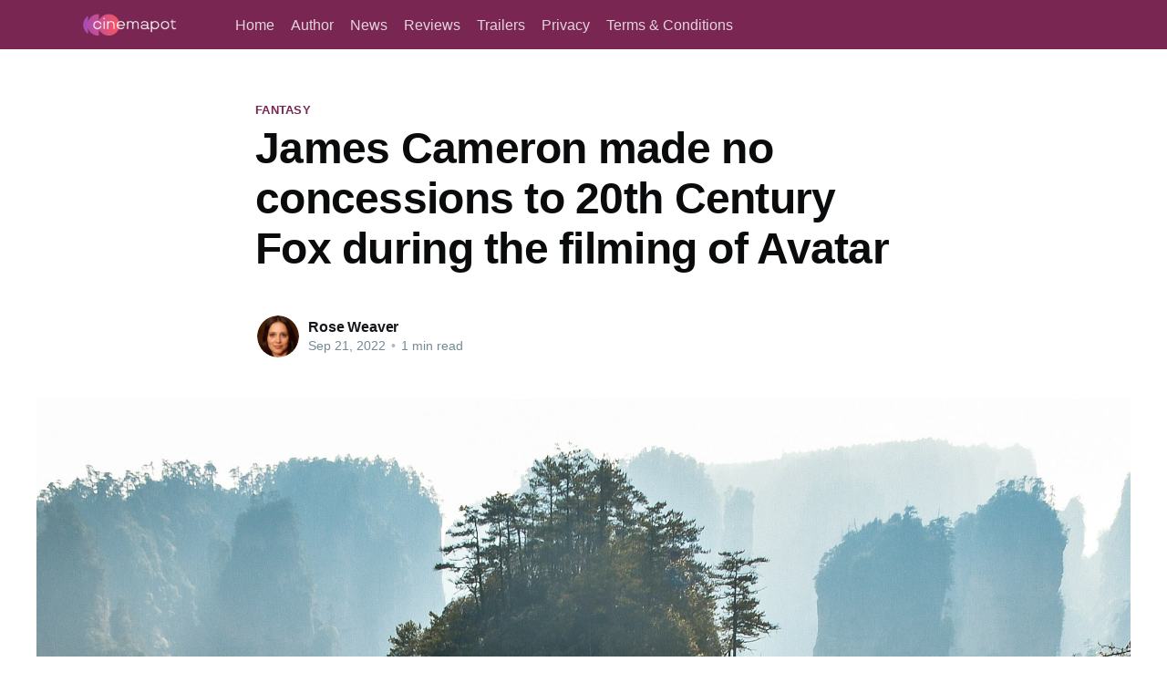

--- FILE ---
content_type: text/html; charset=utf-8
request_url: https://cinemapot.com/james-cameron-made-no-concessions-to-20th-century-fox-during-the-filming-of-avatar/
body_size: 5345
content:
<!DOCTYPE html>
<html lang="en">
<head>
    <title>James Cameron made no concessions to 20th Century Fox during the filming of Avatar</title>
    <meta charset="utf-8" />
    <meta http-equiv="X-UA-Compatible" content="IE=edge" />
    <meta name="HandheldFriendly" content="True" />
    <meta name="viewport" content="width=device-width, initial-scale=1.0" />

    <style>
        :root {
            --button-bg-color: #ffffff;
            --button-text-color: var(--color-darkgrey);
        }
    </style>

    <link rel="stylesheet" type="text/css" href="/assets/built/screen.css?v=ba174ac905" />
    <link rel="icon" href="https://cinemapot.com/content/images/size/w256h256/2022/01/Cinemapot.png" type="image/png">
    <link rel="canonical" href="https://cinemapot.com/james-cameron-made-no-concessions-to-20th-century-fox-during-the-filming-of-avatar/">
    <meta name="referrer" content="no-referrer-when-downgrade">
    <link rel="amphtml" href="https://cinemapot.com/james-cameron-made-no-concessions-to-20th-century-fox-during-the-filming-of-avatar/amp/">
    
    <meta property="og:site_name" content="CinemaPot">
    <meta property="og:type" content="article">
    <meta property="og:title" content="James Cameron made no concessions to 20th Century Fox during the filming of Avatar">
    <meta property="og:description" content="In a recent interview, James Cameron recalled how he fought back with 20th
Century Fox executives over the issue of a key episode in Avatar. Cameron
rejected the studio&#x27;s requests to make the film shorter and cut episodes in the
air, arguing that he directed &quot;Titanic,&quot; which had gold-plated 20th">
    <meta property="og:url" content="https://cinemapot.com/james-cameron-made-no-concessions-to-20th-century-fox-during-the-filming-of-avatar/">
    <meta property="og:image" content="https://images.unsplash.com/photo-1546881963-ac8d67aee789?crop&#x3D;entropy&amp;cs&#x3D;tinysrgb&amp;fit&#x3D;max&amp;fm&#x3D;jpg&amp;ixid&#x3D;MnwxMTc3M3wwfDF8c2VhcmNofDN8fEF2YXRhcnxlbnwwfHx8fDE2NjM3NjM0Nzg&amp;ixlib&#x3D;rb-1.2.1&amp;q&#x3D;80&amp;w&#x3D;2000">
    <meta property="article:published_time" content="2022-09-21T18:19:00.000Z">
    <meta property="article:modified_time" content="2022-09-21T18:19:00.000Z">
    <meta property="article:tag" content="Fantasy">
    <meta property="article:tag" content="Movies">
    <meta property="article:tag" content="News">
    <meta property="article:tag" content="20th Century">
    
    <meta name="twitter:card" content="summary_large_image">
    <meta name="twitter:title" content="James Cameron made no concessions to 20th Century Fox during the filming of Avatar">
    <meta name="twitter:description" content="In a recent interview, James Cameron recalled how he fought back with 20th
Century Fox executives over the issue of a key episode in Avatar. Cameron
rejected the studio&#x27;s requests to make the film shorter and cut episodes in the
air, arguing that he directed &quot;Titanic,&quot; which had gold-plated 20th">
    <meta name="twitter:url" content="https://cinemapot.com/james-cameron-made-no-concessions-to-20th-century-fox-during-the-filming-of-avatar/">
    <meta name="twitter:image" content="https://images.unsplash.com/photo-1546881963-ac8d67aee789?crop&#x3D;entropy&amp;cs&#x3D;tinysrgb&amp;fit&#x3D;max&amp;fm&#x3D;jpg&amp;ixid&#x3D;MnwxMTc3M3wwfDF8c2VhcmNofDN8fEF2YXRhcnxlbnwwfHx8fDE2NjM3NjM0Nzg&amp;ixlib&#x3D;rb-1.2.1&amp;q&#x3D;80&amp;w&#x3D;2000">
    <meta name="twitter:label1" content="Written by">
    <meta name="twitter:data1" content="Rose Weaver">
    <meta name="twitter:label2" content="Filed under">
    <meta name="twitter:data2" content="Fantasy, Movies, News, 20th Century">
    <meta property="og:image:width" content="1200">
    <meta property="og:image:height" content="1839">
    
    <script type="application/ld+json">
{
    "@context": "https://schema.org",
    "@type": "Article",
    "publisher": {
        "@type": "Organization",
        "name": "CinemaPot",
        "url": "https://cinemapot.com/",
        "logo": {
            "@type": "ImageObject",
            "url": "https://cinemapot.com/content/images/2022/01/Cinemapot-1.png"
        }
    },
    "author": {
        "@type": "Person",
        "name": "Rose Weaver",
        "image": {
            "@type": "ImageObject",
            "url": "https://cinemapot.com/content/images/2022/01/Rose-Weaver.jpeg",
            "width": 1024,
            "height": 1024
        },
        "url": "https://cinemapot.com/author/roseweaver/",
        "sameAs": []
    },
    "headline": "James Cameron made no concessions to 20th Century Fox during the filming of Avatar",
    "url": "https://cinemapot.com/james-cameron-made-no-concessions-to-20th-century-fox-during-the-filming-of-avatar/",
    "datePublished": "2022-09-21T18:19:00.000Z",
    "dateModified": "2022-09-21T18:19:00.000Z",
    "image": {
        "@type": "ImageObject",
        "url": "https://images.unsplash.com/photo-1546881963-ac8d67aee789?crop=entropy&cs=tinysrgb&fit=max&fm=jpg&ixid=MnwxMTc3M3wwfDF8c2VhcmNofDN8fEF2YXRhcnxlbnwwfHx8fDE2NjM3NjM0Nzg&ixlib=rb-1.2.1&q=80&w=2000",
        "width": 1200,
        "height": 1839
    },
    "keywords": "Fantasy, Movies, News, 20th Century",
    "description": "In a recent interview, James Cameron recalled how he fought back with 20th\nCentury Fox executives over the issue of a key episode in Avatar. Cameron\nrejected the studio&#x27;s requests to make the film shorter and cut episodes in the\nair, arguing that he directed &quot;Titanic,&quot; which had gold-plated 20th Century Fox.\nI think at that point I felt that certain things caused us to have a rift,&quot;\nCameron said. - For example, the studio felt that the film should be shorter,\nand that there were too many flying ",
    "mainEntityOfPage": "https://cinemapot.com/james-cameron-made-no-concessions-to-20th-century-fox-during-the-filming-of-avatar/"
}
    </script>

    <meta name="generator" content="Ghost 5.89">
    <link rel="alternate" type="application/rss+xml" title="CinemaPot" href="https://cinemapot.com/rss/">
    
    <script defer src="https://cdn.jsdelivr.net/ghost/sodo-search@~1.1/umd/sodo-search.min.js" data-key="543cac628d8e499183e8de83de" data-styles="https://cdn.jsdelivr.net/ghost/sodo-search@~1.1/umd/main.css" data-sodo-search="https://cinemapot.com/" crossorigin="anonymous"></script>
    
    <link href="https://cinemapot.com/webmentions/receive/" rel="webmention">
    <script defer src="/public/cards.min.js?v=ba174ac905"></script><style>:root {--ghost-accent-color: #792652;}</style>
    <link rel="stylesheet" type="text/css" href="/public/cards.min.css?v=ba174ac905">

</head>
<body class="post-template tag-fantasy tag-movies tag-news tag-20th-century">
<div class="viewport">

    <header id="gh-head" class="gh-head has-cover">
        <nav class="gh-head-inner inner gh-container">

            <div class="gh-head-brand">
                <a class="gh-head-logo" href="https://cinemapot.com">
                        <img src="https://cinemapot.com/content/images/2022/01/Cinemapot-1.png" alt="CinemaPot" />
                </a>
                <a class="gh-burger" role="button">
                    <div class="gh-burger-box">
                        <div class="gh-burger-inner"></div>
                    </div>
                </a>
            </div>
            <div class="gh-head-menu">
                <ul class="nav">
    <li class="nav-home"><a href="https://cinemapot.com/">Home</a></li>
    <li class="nav-author"><a href="https://cinemapot.com/author/roseweaver/">Author</a></li>
    <li class="nav-news"><a href="https://cinemapot.com/tag/news/">News</a></li>
    <li class="nav-reviews"><a href="https://cinemapot.com/tag/reviews/">Reviews</a></li>
    <li class="nav-trailers"><a href="https://cinemapot.com/tag/trailers/">Trailers</a></li>
    <li class="nav-privacy"><a href="https://cinemapot.com/privacy/">Privacy</a></li>
    <li class="nav-terms-conditions"><a href="https://cinemapot.com/tac/">Terms &amp; Conditions</a></li>
</ul>

            </div>
        </nav>
    </header>

    <div class="site-content">
        



<main id="site-main" class="site-main">
    <article class="article post tag-fantasy tag-movies tag-news tag-20th-century ">

        <header class="article-header gh-canvas">
            <section class="article-tag">
                <a href="https://cinemapot.com/tag/fantasy/">Fantasy</a>
            </section>

            <h1 class="article-title">James Cameron made no concessions to 20th Century Fox during the filming of Avatar</h1>


            <div class="article-byline">
                <section class="article-byline-content">
                    <ul class="author-list">
                        <li class="author-list-item">
                            <a href="/author/roseweaver/" class="author-avatar">
                                <img class="author-profile-image" src="/content/images/size/w100/2022/01/Rose-Weaver.jpeg" alt="Rose Weaver" />
                            </a>
                        </li>
                    </ul>
                    <div class="article-byline-meta">
                        <h4 class="author-name"><a href="/author/roseweaver/">Rose Weaver</a></h4>
                        <div class="byline-meta-content">
                            <time class="byline-meta-date" datetime="2022-09-21">Sep 21, 2022</time>
                            <span class="byline-reading-time"><span class="bull">&bull;</span> 1 min read</span>
                        </div>
                    </div>
                </section>
            </div>

            <figure class="article-image">
                <img
                    srcset="https://images.unsplash.com/photo-1546881963-ac8d67aee789?crop&#x3D;entropy&amp;cs&#x3D;tinysrgb&amp;fit&#x3D;max&amp;fm&#x3D;jpg&amp;ixid&#x3D;MnwxMTc3M3wwfDF8c2VhcmNofDN8fEF2YXRhcnxlbnwwfHx8fDE2NjM3NjM0Nzg&amp;ixlib&#x3D;rb-1.2.1&amp;q&#x3D;80&amp;w&#x3D;300 300w,
                            https://images.unsplash.com/photo-1546881963-ac8d67aee789?crop&#x3D;entropy&amp;cs&#x3D;tinysrgb&amp;fit&#x3D;max&amp;fm&#x3D;jpg&amp;ixid&#x3D;MnwxMTc3M3wwfDF8c2VhcmNofDN8fEF2YXRhcnxlbnwwfHx8fDE2NjM3NjM0Nzg&amp;ixlib&#x3D;rb-1.2.1&amp;q&#x3D;80&amp;w&#x3D;600 600w,
                            https://images.unsplash.com/photo-1546881963-ac8d67aee789?crop&#x3D;entropy&amp;cs&#x3D;tinysrgb&amp;fit&#x3D;max&amp;fm&#x3D;jpg&amp;ixid&#x3D;MnwxMTc3M3wwfDF8c2VhcmNofDN8fEF2YXRhcnxlbnwwfHx8fDE2NjM3NjM0Nzg&amp;ixlib&#x3D;rb-1.2.1&amp;q&#x3D;80&amp;w&#x3D;1000 1000w,
                            https://images.unsplash.com/photo-1546881963-ac8d67aee789?crop&#x3D;entropy&amp;cs&#x3D;tinysrgb&amp;fit&#x3D;max&amp;fm&#x3D;jpg&amp;ixid&#x3D;MnwxMTc3M3wwfDF8c2VhcmNofDN8fEF2YXRhcnxlbnwwfHx8fDE2NjM3NjM0Nzg&amp;ixlib&#x3D;rb-1.2.1&amp;q&#x3D;80&amp;w&#x3D;2000 2000w"
                    sizes="(min-width: 1400px) 1400px, 92vw"
                    src="https://images.unsplash.com/photo-1546881963-ac8d67aee789?crop&#x3D;entropy&amp;cs&#x3D;tinysrgb&amp;fit&#x3D;max&amp;fm&#x3D;jpg&amp;ixid&#x3D;MnwxMTc3M3wwfDF8c2VhcmNofDN8fEF2YXRhcnxlbnwwfHx8fDE2NjM3NjM0Nzg&amp;ixlib&#x3D;rb-1.2.1&amp;q&#x3D;80&amp;w&#x3D;2000"
                    alt="James Cameron made no concessions to 20th Century Fox during the filming of Avatar"
                />
                    <figcaption>Photo by <a href="https://unsplash.com/@robynnexy?utm_source=ghost&utm_medium=referral&utm_campaign=api-credit">Robynne Hu</a> / <a href="https://unsplash.com/?utm_source=ghost&utm_medium=referral&utm_campaign=api-credit">Unsplash</a></figcaption>
            </figure>
        </header>
        <section class="gh-content gh-canvas">
            <p>In a recent interview, James Cameron recalled how he fought back with 20th Century Fox executives over the issue of a key episode in Avatar. Cameron rejected the studio's requests to make the film shorter and cut episodes in the air, arguing that he directed "Titanic," which had gold-plated 20th Century Fox.<br>I think at that point I felt that certain things caused us to have a rift," Cameron said. - For example, the studio felt that the film should be shorter, and that there were too many flying creatures - what people call banshees - on the screen. Well, it turned out that's what the audience liked best. And then I just drew a line in the sand and said: "You know what? I shot the Titanic. This building we're meeting in now, this new half-billion-dollar complex you bought with the profits from it. "Titanic paid for it, so I can do as I see fit."<br>And then they thanked me," Cameron added. - I think my job is to protect their investment, often against their own judgment. But as long as I'm protecting their investment, I'm allowed to do anything."<br>Given that "Avatar" has earned over two billion dollars worldwide and remains the highest-grossing film of all time at the worldwide box office (not adjusted for inflation), the studio has acted wisely in listening to Cameron's instincts.<br>Recall that Avatar 2: The Way of the Water will be released in December 2022.<br>Avatar 2: The Way of Water. Release Date - December 15, 2022<br>Continuation of the famous James Cameron's film project, the action takes place on Pandora. Earth colonists, who mined the unique mineral, were defeated in a confrontation with the local natives, but they intend to return. And Jake Sully must take care of his new family, which includes an Earth child. Starring Zoe Soldana, Kate Winslet, Sigourney Weaver, Una Chaplin, Sam Worthington, Jemaine Clement, and Stephen Lang.</p>
        </section>


    </article>
</main>





<aside class="read-more-wrap">
    <div class="read-more inner">


                    
<article class="post-card post ">

    <a class="post-card-image-link" href="/khomyakon-2024-a-must-visit-pop-culture-festival-unveils-its-program/">
        <img class="post-card-image"
            srcset="https://images.unsplash.com/photo-1729892938035-91ccb9a0419b?crop&#x3D;entropy&amp;cs&#x3D;tinysrgb&amp;fit&#x3D;max&amp;fm&#x3D;jpg&amp;ixid&#x3D;M3wxMTc3M3wwfDF8YWxsfDR8fHx8fHx8fDE3MzE0OTk0MDh8&amp;ixlib&#x3D;rb-4.0.3&amp;q&#x3D;80&amp;w&#x3D;300 300w,
                    https://images.unsplash.com/photo-1729892938035-91ccb9a0419b?crop&#x3D;entropy&amp;cs&#x3D;tinysrgb&amp;fit&#x3D;max&amp;fm&#x3D;jpg&amp;ixid&#x3D;M3wxMTc3M3wwfDF8YWxsfDR8fHx8fHx8fDE3MzE0OTk0MDh8&amp;ixlib&#x3D;rb-4.0.3&amp;q&#x3D;80&amp;w&#x3D;600 600w,
                    https://images.unsplash.com/photo-1729892938035-91ccb9a0419b?crop&#x3D;entropy&amp;cs&#x3D;tinysrgb&amp;fit&#x3D;max&amp;fm&#x3D;jpg&amp;ixid&#x3D;M3wxMTc3M3wwfDF8YWxsfDR8fHx8fHx8fDE3MzE0OTk0MDh8&amp;ixlib&#x3D;rb-4.0.3&amp;q&#x3D;80&amp;w&#x3D;1000 1000w,
                    https://images.unsplash.com/photo-1729892938035-91ccb9a0419b?crop&#x3D;entropy&amp;cs&#x3D;tinysrgb&amp;fit&#x3D;max&amp;fm&#x3D;jpg&amp;ixid&#x3D;M3wxMTc3M3wwfDF8YWxsfDR8fHx8fHx8fDE3MzE0OTk0MDh8&amp;ixlib&#x3D;rb-4.0.3&amp;q&#x3D;80&amp;w&#x3D;2000 2000w"
            sizes="(max-width: 1000px) 400px, 800px"
            src="https://images.unsplash.com/photo-1729892938035-91ccb9a0419b?crop&#x3D;entropy&amp;cs&#x3D;tinysrgb&amp;fit&#x3D;max&amp;fm&#x3D;jpg&amp;ixid&#x3D;M3wxMTc3M3wwfDF8YWxsfDR8fHx8fHx8fDE3MzE0OTk0MDh8&amp;ixlib&#x3D;rb-4.0.3&amp;q&#x3D;80&amp;w&#x3D;600"
            alt="Khomyakon 2024: A Must-Visit Pop Culture Festival Unveils Its Program"
            loading="lazy"
        />
    </a>

    <div class="post-card-content">

        <a class="post-card-content-link" href="/khomyakon-2024-a-must-visit-pop-culture-festival-unveils-its-program/">
            <header class="post-card-header">
                <h2 class="post-card-title">Khomyakon 2024: A Must-Visit Pop Culture Festival Unveils Its Program</h2>
            </header>
            <div class="post-card-excerpt">
                <p>Pop culture enthusiasts, get ready! The highly anticipated Khomyakon 2024
festival has finally revealed its program, promising an array of exciting events
and star-studded guests. Organizers have crafted a packed schedule filled with
presentations of the latest films, series, comics, and video games. Khomyakon
2024 will be the ultimate gathering</p>
            </div>
        </a>

        <footer class="post-card-meta">
            <ul class="author-list">
                <li class="author-list-item">
                    <a href="/author/roseweaver/" class="static-avatar">
                        <img class="author-profile-image" src="/content/images/size/w100/2022/01/Rose-Weaver.jpeg" alt="Rose Weaver" loading="lazy" />
                    </a>
                </li>
            </ul>
            <div class="post-card-byline-content">
                <span><a href="/author/roseweaver/">Rose Weaver</a></span>
                <span class="post-card-byline-date"><time datetime="2024-11-13">Nov 13, 2024</time> <span class="bull">&bull;</span> 2 min read</span>
            </div>
        </footer>

    </div>

</article>
                    
<article class="post-card post ">

    <a class="post-card-image-link" href="/new-release-date-announced-for-mickey-17-starring-robert-pattinson-set-to-premiere-on-april-18-2025-in-imax-worldwide/">
        <img class="post-card-image"
            srcset="https://images.unsplash.com/photo-1686397140014-b17e44174f77?crop&#x3D;entropy&amp;cs&#x3D;tinysrgb&amp;fit&#x3D;max&amp;fm&#x3D;jpg&amp;ixid&#x3D;M3wxMTc3M3wwfDF8c2VhcmNofDd8fE1pY2tleXxlbnwwfHx8fDE3MzA5NjgxNzd8MA&amp;ixlib&#x3D;rb-4.0.3&amp;q&#x3D;80&amp;w&#x3D;300 300w,
                    https://images.unsplash.com/photo-1686397140014-b17e44174f77?crop&#x3D;entropy&amp;cs&#x3D;tinysrgb&amp;fit&#x3D;max&amp;fm&#x3D;jpg&amp;ixid&#x3D;M3wxMTc3M3wwfDF8c2VhcmNofDd8fE1pY2tleXxlbnwwfHx8fDE3MzA5NjgxNzd8MA&amp;ixlib&#x3D;rb-4.0.3&amp;q&#x3D;80&amp;w&#x3D;600 600w,
                    https://images.unsplash.com/photo-1686397140014-b17e44174f77?crop&#x3D;entropy&amp;cs&#x3D;tinysrgb&amp;fit&#x3D;max&amp;fm&#x3D;jpg&amp;ixid&#x3D;M3wxMTc3M3wwfDF8c2VhcmNofDd8fE1pY2tleXxlbnwwfHx8fDE3MzA5NjgxNzd8MA&amp;ixlib&#x3D;rb-4.0.3&amp;q&#x3D;80&amp;w&#x3D;1000 1000w,
                    https://images.unsplash.com/photo-1686397140014-b17e44174f77?crop&#x3D;entropy&amp;cs&#x3D;tinysrgb&amp;fit&#x3D;max&amp;fm&#x3D;jpg&amp;ixid&#x3D;M3wxMTc3M3wwfDF8c2VhcmNofDd8fE1pY2tleXxlbnwwfHx8fDE3MzA5NjgxNzd8MA&amp;ixlib&#x3D;rb-4.0.3&amp;q&#x3D;80&amp;w&#x3D;2000 2000w"
            sizes="(max-width: 1000px) 400px, 800px"
            src="https://images.unsplash.com/photo-1686397140014-b17e44174f77?crop&#x3D;entropy&amp;cs&#x3D;tinysrgb&amp;fit&#x3D;max&amp;fm&#x3D;jpg&amp;ixid&#x3D;M3wxMTc3M3wwfDF8c2VhcmNofDd8fE1pY2tleXxlbnwwfHx8fDE3MzA5NjgxNzd8MA&amp;ixlib&#x3D;rb-4.0.3&amp;q&#x3D;80&amp;w&#x3D;600"
            alt="New Release Date Announced for &quot;Mickey 17&quot; Starring Robert Pattinson: Set to Premiere on April 18, 2025, in IMAX Worldwide"
            loading="lazy"
        />
    </a>

    <div class="post-card-content">

        <a class="post-card-content-link" href="/new-release-date-announced-for-mickey-17-starring-robert-pattinson-set-to-premiere-on-april-18-2025-in-imax-worldwide/">
            <header class="post-card-header">
                <h2 class="post-card-title">New Release Date Announced for &quot;Mickey 17&quot; Starring Robert Pattinson: Set to Premiere on April 18, 2025, in IMAX Worldwide</h2>
            </header>
            <div class="post-card-excerpt">
                <p>Warner Bros. has officially announced a change in the release date for the
highly anticipated sci-fi film &quot;Mickey 17,&quot; starring renowned actor Robert
Pattinson. Originally slated for a January 31, 2025 release, the new date has
been pushed to April 18, 2025. This announcement comes shortly after Lionsgate</p>
            </div>
        </a>

        <footer class="post-card-meta">
            <ul class="author-list">
                <li class="author-list-item">
                    <a href="/author/roseweaver/" class="static-avatar">
                        <img class="author-profile-image" src="/content/images/size/w100/2022/01/Rose-Weaver.jpeg" alt="Rose Weaver" loading="lazy" />
                    </a>
                </li>
            </ul>
            <div class="post-card-byline-content">
                <span><a href="/author/roseweaver/">Rose Weaver</a></span>
                <span class="post-card-byline-date"><time datetime="2024-11-07">Nov 7, 2024</time> <span class="bull">&bull;</span> 3 min read</span>
            </div>
        </footer>

    </div>

</article>
                    
<article class="post-card post ">

    <a class="post-card-image-link" href="/vincent-cassel-and-john-malkovich-to-star-in-a-modern-retelling-of-joan-of-arc-heres-what-we-know/">
        <img class="post-card-image"
            srcset="https://images.unsplash.com/photo-1730299135411-a58e71323024?crop&#x3D;entropy&amp;cs&#x3D;tinysrgb&amp;fit&#x3D;max&amp;fm&#x3D;jpg&amp;ixid&#x3D;M3wxMTc3M3wwfDF8YWxsfDEzfHx8fHx8fHwxNzMwNzk3ODM1fA&amp;ixlib&#x3D;rb-4.0.3&amp;q&#x3D;80&amp;w&#x3D;300 300w,
                    https://images.unsplash.com/photo-1730299135411-a58e71323024?crop&#x3D;entropy&amp;cs&#x3D;tinysrgb&amp;fit&#x3D;max&amp;fm&#x3D;jpg&amp;ixid&#x3D;M3wxMTc3M3wwfDF8YWxsfDEzfHx8fHx8fHwxNzMwNzk3ODM1fA&amp;ixlib&#x3D;rb-4.0.3&amp;q&#x3D;80&amp;w&#x3D;600 600w,
                    https://images.unsplash.com/photo-1730299135411-a58e71323024?crop&#x3D;entropy&amp;cs&#x3D;tinysrgb&amp;fit&#x3D;max&amp;fm&#x3D;jpg&amp;ixid&#x3D;M3wxMTc3M3wwfDF8YWxsfDEzfHx8fHx8fHwxNzMwNzk3ODM1fA&amp;ixlib&#x3D;rb-4.0.3&amp;q&#x3D;80&amp;w&#x3D;1000 1000w,
                    https://images.unsplash.com/photo-1730299135411-a58e71323024?crop&#x3D;entropy&amp;cs&#x3D;tinysrgb&amp;fit&#x3D;max&amp;fm&#x3D;jpg&amp;ixid&#x3D;M3wxMTc3M3wwfDF8YWxsfDEzfHx8fHx8fHwxNzMwNzk3ODM1fA&amp;ixlib&#x3D;rb-4.0.3&amp;q&#x3D;80&amp;w&#x3D;2000 2000w"
            sizes="(max-width: 1000px) 400px, 800px"
            src="https://images.unsplash.com/photo-1730299135411-a58e71323024?crop&#x3D;entropy&amp;cs&#x3D;tinysrgb&amp;fit&#x3D;max&amp;fm&#x3D;jpg&amp;ixid&#x3D;M3wxMTc3M3wwfDF8YWxsfDEzfHx8fHx8fHwxNzMwNzk3ODM1fA&amp;ixlib&#x3D;rb-4.0.3&amp;q&#x3D;80&amp;w&#x3D;600"
            alt="Vincent Cassel and John Malkovich to Star in a Modern Retelling of Joan of Arc – Here’s What We Know"
            loading="lazy"
        />
    </a>

    <div class="post-card-content">

        <a class="post-card-content-link" href="/vincent-cassel-and-john-malkovich-to-star-in-a-modern-retelling-of-joan-of-arc-heres-what-we-know/">
            <header class="post-card-header">
                <h2 class="post-card-title">Vincent Cassel and John Malkovich to Star in a Modern Retelling of Joan of Arc – Here’s What We Know</h2>
            </header>
            <div class="post-card-excerpt">
                <p>A Bold, Contemporary Take on the Story of the Maid of Orleans
The cast of the upcoming film Sacrifice, a contemporary adaptation inspired by
the life of Joan of Arc, has drawn significant attention with the addition of
some major stars. French actor Vincent Cassel, pop singer Charli XCX, and</p>
            </div>
        </a>

        <footer class="post-card-meta">
            <ul class="author-list">
                <li class="author-list-item">
                    <a href="/author/roseweaver/" class="static-avatar">
                        <img class="author-profile-image" src="/content/images/size/w100/2022/01/Rose-Weaver.jpeg" alt="Rose Weaver" loading="lazy" />
                    </a>
                </li>
            </ul>
            <div class="post-card-byline-content">
                <span><a href="/author/roseweaver/">Rose Weaver</a></span>
                <span class="post-card-byline-date"><time datetime="2024-11-05">Nov 5, 2024</time> <span class="bull">&bull;</span> 2 min read</span>
            </div>
        </footer>

    </div>

</article>

    </div>
</aside>


    </div>

    <footer class="site-footer outer">
        <div class="inner">
            <section class="copyright"><a href="https://cinemapot.com">CinemaPot</a> &copy; 2026</section>
            <nav class="site-footer-nav">
                <ul class="nav">
    <li class="nav-privacy"><a href="https://cinemapot.com/privacy/">Privacy</a></li>
    <li class="nav-terms-conditions"><a href="https://cinemapot.com/tac/">Terms &amp; Conditions</a></li>
</ul>

            </nav>
        </div>
    </footer>

</div>


<script
    src="https://code.jquery.com/jquery-3.5.1.min.js"
    integrity="sha256-9/aliU8dGd2tb6OSsuzixeV4y/faTqgFtohetphbbj0="
    crossorigin="anonymous">
</script>
<script src="/assets/built/casper.js?v=ba174ac905"></script>
<script>
$(document).ready(function () {
    // Mobile Menu Trigger
    $('.gh-burger').click(function () {
        $('body').toggleClass('gh-head-open');
    });
    // FitVids - Makes video embeds responsive
    $(".gh-content").fitVids();
});
</script>



<script defer src="https://static.cloudflareinsights.com/beacon.min.js/vcd15cbe7772f49c399c6a5babf22c1241717689176015" integrity="sha512-ZpsOmlRQV6y907TI0dKBHq9Md29nnaEIPlkf84rnaERnq6zvWvPUqr2ft8M1aS28oN72PdrCzSjY4U6VaAw1EQ==" data-cf-beacon='{"version":"2024.11.0","token":"390f9ee796a04d2695eb1955127edfb3","r":1,"server_timing":{"name":{"cfCacheStatus":true,"cfEdge":true,"cfExtPri":true,"cfL4":true,"cfOrigin":true,"cfSpeedBrain":true},"location_startswith":null}}' crossorigin="anonymous"></script>
</body>
</html>
